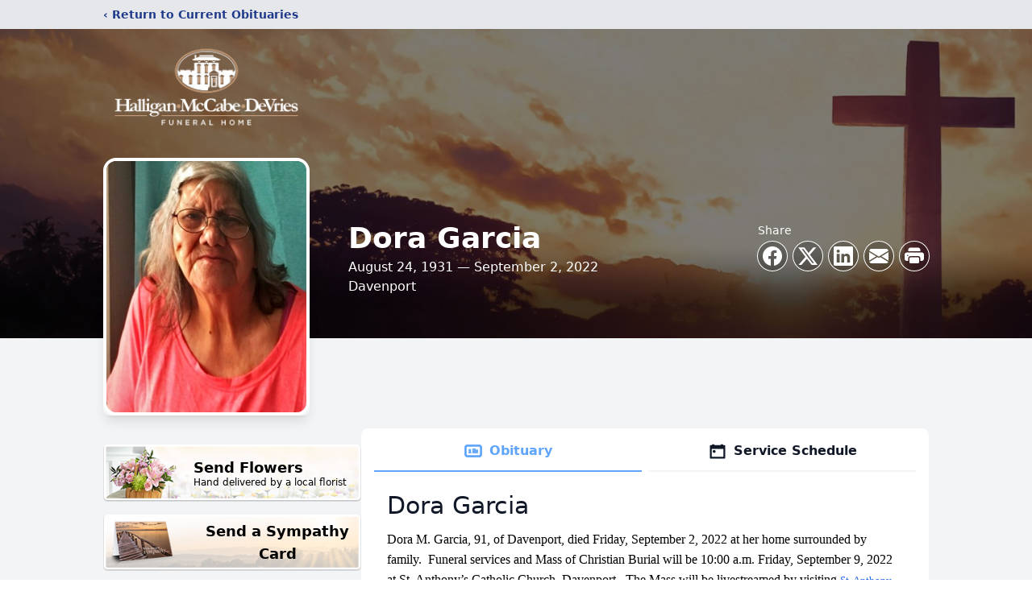

--- FILE ---
content_type: text/html; charset=utf-8
request_url: https://www.google.com/recaptcha/enterprise/anchor?ar=1&k=6LfEB7QfAAAAAL43uTw6YMnM5xGEDyPI2ZASNkkK&co=aHR0cHM6Ly93d3cuaG1kZnVuZXJhbGhvbWUuY29tOjQ0Mw..&hl=en&type=image&v=PoyoqOPhxBO7pBk68S4YbpHZ&theme=light&size=invisible&badge=bottomright&anchor-ms=20000&execute-ms=30000&cb=11eyn1uczis
body_size: 48795
content:
<!DOCTYPE HTML><html dir="ltr" lang="en"><head><meta http-equiv="Content-Type" content="text/html; charset=UTF-8">
<meta http-equiv="X-UA-Compatible" content="IE=edge">
<title>reCAPTCHA</title>
<style type="text/css">
/* cyrillic-ext */
@font-face {
  font-family: 'Roboto';
  font-style: normal;
  font-weight: 400;
  font-stretch: 100%;
  src: url(//fonts.gstatic.com/s/roboto/v48/KFO7CnqEu92Fr1ME7kSn66aGLdTylUAMa3GUBHMdazTgWw.woff2) format('woff2');
  unicode-range: U+0460-052F, U+1C80-1C8A, U+20B4, U+2DE0-2DFF, U+A640-A69F, U+FE2E-FE2F;
}
/* cyrillic */
@font-face {
  font-family: 'Roboto';
  font-style: normal;
  font-weight: 400;
  font-stretch: 100%;
  src: url(//fonts.gstatic.com/s/roboto/v48/KFO7CnqEu92Fr1ME7kSn66aGLdTylUAMa3iUBHMdazTgWw.woff2) format('woff2');
  unicode-range: U+0301, U+0400-045F, U+0490-0491, U+04B0-04B1, U+2116;
}
/* greek-ext */
@font-face {
  font-family: 'Roboto';
  font-style: normal;
  font-weight: 400;
  font-stretch: 100%;
  src: url(//fonts.gstatic.com/s/roboto/v48/KFO7CnqEu92Fr1ME7kSn66aGLdTylUAMa3CUBHMdazTgWw.woff2) format('woff2');
  unicode-range: U+1F00-1FFF;
}
/* greek */
@font-face {
  font-family: 'Roboto';
  font-style: normal;
  font-weight: 400;
  font-stretch: 100%;
  src: url(//fonts.gstatic.com/s/roboto/v48/KFO7CnqEu92Fr1ME7kSn66aGLdTylUAMa3-UBHMdazTgWw.woff2) format('woff2');
  unicode-range: U+0370-0377, U+037A-037F, U+0384-038A, U+038C, U+038E-03A1, U+03A3-03FF;
}
/* math */
@font-face {
  font-family: 'Roboto';
  font-style: normal;
  font-weight: 400;
  font-stretch: 100%;
  src: url(//fonts.gstatic.com/s/roboto/v48/KFO7CnqEu92Fr1ME7kSn66aGLdTylUAMawCUBHMdazTgWw.woff2) format('woff2');
  unicode-range: U+0302-0303, U+0305, U+0307-0308, U+0310, U+0312, U+0315, U+031A, U+0326-0327, U+032C, U+032F-0330, U+0332-0333, U+0338, U+033A, U+0346, U+034D, U+0391-03A1, U+03A3-03A9, U+03B1-03C9, U+03D1, U+03D5-03D6, U+03F0-03F1, U+03F4-03F5, U+2016-2017, U+2034-2038, U+203C, U+2040, U+2043, U+2047, U+2050, U+2057, U+205F, U+2070-2071, U+2074-208E, U+2090-209C, U+20D0-20DC, U+20E1, U+20E5-20EF, U+2100-2112, U+2114-2115, U+2117-2121, U+2123-214F, U+2190, U+2192, U+2194-21AE, U+21B0-21E5, U+21F1-21F2, U+21F4-2211, U+2213-2214, U+2216-22FF, U+2308-230B, U+2310, U+2319, U+231C-2321, U+2336-237A, U+237C, U+2395, U+239B-23B7, U+23D0, U+23DC-23E1, U+2474-2475, U+25AF, U+25B3, U+25B7, U+25BD, U+25C1, U+25CA, U+25CC, U+25FB, U+266D-266F, U+27C0-27FF, U+2900-2AFF, U+2B0E-2B11, U+2B30-2B4C, U+2BFE, U+3030, U+FF5B, U+FF5D, U+1D400-1D7FF, U+1EE00-1EEFF;
}
/* symbols */
@font-face {
  font-family: 'Roboto';
  font-style: normal;
  font-weight: 400;
  font-stretch: 100%;
  src: url(//fonts.gstatic.com/s/roboto/v48/KFO7CnqEu92Fr1ME7kSn66aGLdTylUAMaxKUBHMdazTgWw.woff2) format('woff2');
  unicode-range: U+0001-000C, U+000E-001F, U+007F-009F, U+20DD-20E0, U+20E2-20E4, U+2150-218F, U+2190, U+2192, U+2194-2199, U+21AF, U+21E6-21F0, U+21F3, U+2218-2219, U+2299, U+22C4-22C6, U+2300-243F, U+2440-244A, U+2460-24FF, U+25A0-27BF, U+2800-28FF, U+2921-2922, U+2981, U+29BF, U+29EB, U+2B00-2BFF, U+4DC0-4DFF, U+FFF9-FFFB, U+10140-1018E, U+10190-1019C, U+101A0, U+101D0-101FD, U+102E0-102FB, U+10E60-10E7E, U+1D2C0-1D2D3, U+1D2E0-1D37F, U+1F000-1F0FF, U+1F100-1F1AD, U+1F1E6-1F1FF, U+1F30D-1F30F, U+1F315, U+1F31C, U+1F31E, U+1F320-1F32C, U+1F336, U+1F378, U+1F37D, U+1F382, U+1F393-1F39F, U+1F3A7-1F3A8, U+1F3AC-1F3AF, U+1F3C2, U+1F3C4-1F3C6, U+1F3CA-1F3CE, U+1F3D4-1F3E0, U+1F3ED, U+1F3F1-1F3F3, U+1F3F5-1F3F7, U+1F408, U+1F415, U+1F41F, U+1F426, U+1F43F, U+1F441-1F442, U+1F444, U+1F446-1F449, U+1F44C-1F44E, U+1F453, U+1F46A, U+1F47D, U+1F4A3, U+1F4B0, U+1F4B3, U+1F4B9, U+1F4BB, U+1F4BF, U+1F4C8-1F4CB, U+1F4D6, U+1F4DA, U+1F4DF, U+1F4E3-1F4E6, U+1F4EA-1F4ED, U+1F4F7, U+1F4F9-1F4FB, U+1F4FD-1F4FE, U+1F503, U+1F507-1F50B, U+1F50D, U+1F512-1F513, U+1F53E-1F54A, U+1F54F-1F5FA, U+1F610, U+1F650-1F67F, U+1F687, U+1F68D, U+1F691, U+1F694, U+1F698, U+1F6AD, U+1F6B2, U+1F6B9-1F6BA, U+1F6BC, U+1F6C6-1F6CF, U+1F6D3-1F6D7, U+1F6E0-1F6EA, U+1F6F0-1F6F3, U+1F6F7-1F6FC, U+1F700-1F7FF, U+1F800-1F80B, U+1F810-1F847, U+1F850-1F859, U+1F860-1F887, U+1F890-1F8AD, U+1F8B0-1F8BB, U+1F8C0-1F8C1, U+1F900-1F90B, U+1F93B, U+1F946, U+1F984, U+1F996, U+1F9E9, U+1FA00-1FA6F, U+1FA70-1FA7C, U+1FA80-1FA89, U+1FA8F-1FAC6, U+1FACE-1FADC, U+1FADF-1FAE9, U+1FAF0-1FAF8, U+1FB00-1FBFF;
}
/* vietnamese */
@font-face {
  font-family: 'Roboto';
  font-style: normal;
  font-weight: 400;
  font-stretch: 100%;
  src: url(//fonts.gstatic.com/s/roboto/v48/KFO7CnqEu92Fr1ME7kSn66aGLdTylUAMa3OUBHMdazTgWw.woff2) format('woff2');
  unicode-range: U+0102-0103, U+0110-0111, U+0128-0129, U+0168-0169, U+01A0-01A1, U+01AF-01B0, U+0300-0301, U+0303-0304, U+0308-0309, U+0323, U+0329, U+1EA0-1EF9, U+20AB;
}
/* latin-ext */
@font-face {
  font-family: 'Roboto';
  font-style: normal;
  font-weight: 400;
  font-stretch: 100%;
  src: url(//fonts.gstatic.com/s/roboto/v48/KFO7CnqEu92Fr1ME7kSn66aGLdTylUAMa3KUBHMdazTgWw.woff2) format('woff2');
  unicode-range: U+0100-02BA, U+02BD-02C5, U+02C7-02CC, U+02CE-02D7, U+02DD-02FF, U+0304, U+0308, U+0329, U+1D00-1DBF, U+1E00-1E9F, U+1EF2-1EFF, U+2020, U+20A0-20AB, U+20AD-20C0, U+2113, U+2C60-2C7F, U+A720-A7FF;
}
/* latin */
@font-face {
  font-family: 'Roboto';
  font-style: normal;
  font-weight: 400;
  font-stretch: 100%;
  src: url(//fonts.gstatic.com/s/roboto/v48/KFO7CnqEu92Fr1ME7kSn66aGLdTylUAMa3yUBHMdazQ.woff2) format('woff2');
  unicode-range: U+0000-00FF, U+0131, U+0152-0153, U+02BB-02BC, U+02C6, U+02DA, U+02DC, U+0304, U+0308, U+0329, U+2000-206F, U+20AC, U+2122, U+2191, U+2193, U+2212, U+2215, U+FEFF, U+FFFD;
}
/* cyrillic-ext */
@font-face {
  font-family: 'Roboto';
  font-style: normal;
  font-weight: 500;
  font-stretch: 100%;
  src: url(//fonts.gstatic.com/s/roboto/v48/KFO7CnqEu92Fr1ME7kSn66aGLdTylUAMa3GUBHMdazTgWw.woff2) format('woff2');
  unicode-range: U+0460-052F, U+1C80-1C8A, U+20B4, U+2DE0-2DFF, U+A640-A69F, U+FE2E-FE2F;
}
/* cyrillic */
@font-face {
  font-family: 'Roboto';
  font-style: normal;
  font-weight: 500;
  font-stretch: 100%;
  src: url(//fonts.gstatic.com/s/roboto/v48/KFO7CnqEu92Fr1ME7kSn66aGLdTylUAMa3iUBHMdazTgWw.woff2) format('woff2');
  unicode-range: U+0301, U+0400-045F, U+0490-0491, U+04B0-04B1, U+2116;
}
/* greek-ext */
@font-face {
  font-family: 'Roboto';
  font-style: normal;
  font-weight: 500;
  font-stretch: 100%;
  src: url(//fonts.gstatic.com/s/roboto/v48/KFO7CnqEu92Fr1ME7kSn66aGLdTylUAMa3CUBHMdazTgWw.woff2) format('woff2');
  unicode-range: U+1F00-1FFF;
}
/* greek */
@font-face {
  font-family: 'Roboto';
  font-style: normal;
  font-weight: 500;
  font-stretch: 100%;
  src: url(//fonts.gstatic.com/s/roboto/v48/KFO7CnqEu92Fr1ME7kSn66aGLdTylUAMa3-UBHMdazTgWw.woff2) format('woff2');
  unicode-range: U+0370-0377, U+037A-037F, U+0384-038A, U+038C, U+038E-03A1, U+03A3-03FF;
}
/* math */
@font-face {
  font-family: 'Roboto';
  font-style: normal;
  font-weight: 500;
  font-stretch: 100%;
  src: url(//fonts.gstatic.com/s/roboto/v48/KFO7CnqEu92Fr1ME7kSn66aGLdTylUAMawCUBHMdazTgWw.woff2) format('woff2');
  unicode-range: U+0302-0303, U+0305, U+0307-0308, U+0310, U+0312, U+0315, U+031A, U+0326-0327, U+032C, U+032F-0330, U+0332-0333, U+0338, U+033A, U+0346, U+034D, U+0391-03A1, U+03A3-03A9, U+03B1-03C9, U+03D1, U+03D5-03D6, U+03F0-03F1, U+03F4-03F5, U+2016-2017, U+2034-2038, U+203C, U+2040, U+2043, U+2047, U+2050, U+2057, U+205F, U+2070-2071, U+2074-208E, U+2090-209C, U+20D0-20DC, U+20E1, U+20E5-20EF, U+2100-2112, U+2114-2115, U+2117-2121, U+2123-214F, U+2190, U+2192, U+2194-21AE, U+21B0-21E5, U+21F1-21F2, U+21F4-2211, U+2213-2214, U+2216-22FF, U+2308-230B, U+2310, U+2319, U+231C-2321, U+2336-237A, U+237C, U+2395, U+239B-23B7, U+23D0, U+23DC-23E1, U+2474-2475, U+25AF, U+25B3, U+25B7, U+25BD, U+25C1, U+25CA, U+25CC, U+25FB, U+266D-266F, U+27C0-27FF, U+2900-2AFF, U+2B0E-2B11, U+2B30-2B4C, U+2BFE, U+3030, U+FF5B, U+FF5D, U+1D400-1D7FF, U+1EE00-1EEFF;
}
/* symbols */
@font-face {
  font-family: 'Roboto';
  font-style: normal;
  font-weight: 500;
  font-stretch: 100%;
  src: url(//fonts.gstatic.com/s/roboto/v48/KFO7CnqEu92Fr1ME7kSn66aGLdTylUAMaxKUBHMdazTgWw.woff2) format('woff2');
  unicode-range: U+0001-000C, U+000E-001F, U+007F-009F, U+20DD-20E0, U+20E2-20E4, U+2150-218F, U+2190, U+2192, U+2194-2199, U+21AF, U+21E6-21F0, U+21F3, U+2218-2219, U+2299, U+22C4-22C6, U+2300-243F, U+2440-244A, U+2460-24FF, U+25A0-27BF, U+2800-28FF, U+2921-2922, U+2981, U+29BF, U+29EB, U+2B00-2BFF, U+4DC0-4DFF, U+FFF9-FFFB, U+10140-1018E, U+10190-1019C, U+101A0, U+101D0-101FD, U+102E0-102FB, U+10E60-10E7E, U+1D2C0-1D2D3, U+1D2E0-1D37F, U+1F000-1F0FF, U+1F100-1F1AD, U+1F1E6-1F1FF, U+1F30D-1F30F, U+1F315, U+1F31C, U+1F31E, U+1F320-1F32C, U+1F336, U+1F378, U+1F37D, U+1F382, U+1F393-1F39F, U+1F3A7-1F3A8, U+1F3AC-1F3AF, U+1F3C2, U+1F3C4-1F3C6, U+1F3CA-1F3CE, U+1F3D4-1F3E0, U+1F3ED, U+1F3F1-1F3F3, U+1F3F5-1F3F7, U+1F408, U+1F415, U+1F41F, U+1F426, U+1F43F, U+1F441-1F442, U+1F444, U+1F446-1F449, U+1F44C-1F44E, U+1F453, U+1F46A, U+1F47D, U+1F4A3, U+1F4B0, U+1F4B3, U+1F4B9, U+1F4BB, U+1F4BF, U+1F4C8-1F4CB, U+1F4D6, U+1F4DA, U+1F4DF, U+1F4E3-1F4E6, U+1F4EA-1F4ED, U+1F4F7, U+1F4F9-1F4FB, U+1F4FD-1F4FE, U+1F503, U+1F507-1F50B, U+1F50D, U+1F512-1F513, U+1F53E-1F54A, U+1F54F-1F5FA, U+1F610, U+1F650-1F67F, U+1F687, U+1F68D, U+1F691, U+1F694, U+1F698, U+1F6AD, U+1F6B2, U+1F6B9-1F6BA, U+1F6BC, U+1F6C6-1F6CF, U+1F6D3-1F6D7, U+1F6E0-1F6EA, U+1F6F0-1F6F3, U+1F6F7-1F6FC, U+1F700-1F7FF, U+1F800-1F80B, U+1F810-1F847, U+1F850-1F859, U+1F860-1F887, U+1F890-1F8AD, U+1F8B0-1F8BB, U+1F8C0-1F8C1, U+1F900-1F90B, U+1F93B, U+1F946, U+1F984, U+1F996, U+1F9E9, U+1FA00-1FA6F, U+1FA70-1FA7C, U+1FA80-1FA89, U+1FA8F-1FAC6, U+1FACE-1FADC, U+1FADF-1FAE9, U+1FAF0-1FAF8, U+1FB00-1FBFF;
}
/* vietnamese */
@font-face {
  font-family: 'Roboto';
  font-style: normal;
  font-weight: 500;
  font-stretch: 100%;
  src: url(//fonts.gstatic.com/s/roboto/v48/KFO7CnqEu92Fr1ME7kSn66aGLdTylUAMa3OUBHMdazTgWw.woff2) format('woff2');
  unicode-range: U+0102-0103, U+0110-0111, U+0128-0129, U+0168-0169, U+01A0-01A1, U+01AF-01B0, U+0300-0301, U+0303-0304, U+0308-0309, U+0323, U+0329, U+1EA0-1EF9, U+20AB;
}
/* latin-ext */
@font-face {
  font-family: 'Roboto';
  font-style: normal;
  font-weight: 500;
  font-stretch: 100%;
  src: url(//fonts.gstatic.com/s/roboto/v48/KFO7CnqEu92Fr1ME7kSn66aGLdTylUAMa3KUBHMdazTgWw.woff2) format('woff2');
  unicode-range: U+0100-02BA, U+02BD-02C5, U+02C7-02CC, U+02CE-02D7, U+02DD-02FF, U+0304, U+0308, U+0329, U+1D00-1DBF, U+1E00-1E9F, U+1EF2-1EFF, U+2020, U+20A0-20AB, U+20AD-20C0, U+2113, U+2C60-2C7F, U+A720-A7FF;
}
/* latin */
@font-face {
  font-family: 'Roboto';
  font-style: normal;
  font-weight: 500;
  font-stretch: 100%;
  src: url(//fonts.gstatic.com/s/roboto/v48/KFO7CnqEu92Fr1ME7kSn66aGLdTylUAMa3yUBHMdazQ.woff2) format('woff2');
  unicode-range: U+0000-00FF, U+0131, U+0152-0153, U+02BB-02BC, U+02C6, U+02DA, U+02DC, U+0304, U+0308, U+0329, U+2000-206F, U+20AC, U+2122, U+2191, U+2193, U+2212, U+2215, U+FEFF, U+FFFD;
}
/* cyrillic-ext */
@font-face {
  font-family: 'Roboto';
  font-style: normal;
  font-weight: 900;
  font-stretch: 100%;
  src: url(//fonts.gstatic.com/s/roboto/v48/KFO7CnqEu92Fr1ME7kSn66aGLdTylUAMa3GUBHMdazTgWw.woff2) format('woff2');
  unicode-range: U+0460-052F, U+1C80-1C8A, U+20B4, U+2DE0-2DFF, U+A640-A69F, U+FE2E-FE2F;
}
/* cyrillic */
@font-face {
  font-family: 'Roboto';
  font-style: normal;
  font-weight: 900;
  font-stretch: 100%;
  src: url(//fonts.gstatic.com/s/roboto/v48/KFO7CnqEu92Fr1ME7kSn66aGLdTylUAMa3iUBHMdazTgWw.woff2) format('woff2');
  unicode-range: U+0301, U+0400-045F, U+0490-0491, U+04B0-04B1, U+2116;
}
/* greek-ext */
@font-face {
  font-family: 'Roboto';
  font-style: normal;
  font-weight: 900;
  font-stretch: 100%;
  src: url(//fonts.gstatic.com/s/roboto/v48/KFO7CnqEu92Fr1ME7kSn66aGLdTylUAMa3CUBHMdazTgWw.woff2) format('woff2');
  unicode-range: U+1F00-1FFF;
}
/* greek */
@font-face {
  font-family: 'Roboto';
  font-style: normal;
  font-weight: 900;
  font-stretch: 100%;
  src: url(//fonts.gstatic.com/s/roboto/v48/KFO7CnqEu92Fr1ME7kSn66aGLdTylUAMa3-UBHMdazTgWw.woff2) format('woff2');
  unicode-range: U+0370-0377, U+037A-037F, U+0384-038A, U+038C, U+038E-03A1, U+03A3-03FF;
}
/* math */
@font-face {
  font-family: 'Roboto';
  font-style: normal;
  font-weight: 900;
  font-stretch: 100%;
  src: url(//fonts.gstatic.com/s/roboto/v48/KFO7CnqEu92Fr1ME7kSn66aGLdTylUAMawCUBHMdazTgWw.woff2) format('woff2');
  unicode-range: U+0302-0303, U+0305, U+0307-0308, U+0310, U+0312, U+0315, U+031A, U+0326-0327, U+032C, U+032F-0330, U+0332-0333, U+0338, U+033A, U+0346, U+034D, U+0391-03A1, U+03A3-03A9, U+03B1-03C9, U+03D1, U+03D5-03D6, U+03F0-03F1, U+03F4-03F5, U+2016-2017, U+2034-2038, U+203C, U+2040, U+2043, U+2047, U+2050, U+2057, U+205F, U+2070-2071, U+2074-208E, U+2090-209C, U+20D0-20DC, U+20E1, U+20E5-20EF, U+2100-2112, U+2114-2115, U+2117-2121, U+2123-214F, U+2190, U+2192, U+2194-21AE, U+21B0-21E5, U+21F1-21F2, U+21F4-2211, U+2213-2214, U+2216-22FF, U+2308-230B, U+2310, U+2319, U+231C-2321, U+2336-237A, U+237C, U+2395, U+239B-23B7, U+23D0, U+23DC-23E1, U+2474-2475, U+25AF, U+25B3, U+25B7, U+25BD, U+25C1, U+25CA, U+25CC, U+25FB, U+266D-266F, U+27C0-27FF, U+2900-2AFF, U+2B0E-2B11, U+2B30-2B4C, U+2BFE, U+3030, U+FF5B, U+FF5D, U+1D400-1D7FF, U+1EE00-1EEFF;
}
/* symbols */
@font-face {
  font-family: 'Roboto';
  font-style: normal;
  font-weight: 900;
  font-stretch: 100%;
  src: url(//fonts.gstatic.com/s/roboto/v48/KFO7CnqEu92Fr1ME7kSn66aGLdTylUAMaxKUBHMdazTgWw.woff2) format('woff2');
  unicode-range: U+0001-000C, U+000E-001F, U+007F-009F, U+20DD-20E0, U+20E2-20E4, U+2150-218F, U+2190, U+2192, U+2194-2199, U+21AF, U+21E6-21F0, U+21F3, U+2218-2219, U+2299, U+22C4-22C6, U+2300-243F, U+2440-244A, U+2460-24FF, U+25A0-27BF, U+2800-28FF, U+2921-2922, U+2981, U+29BF, U+29EB, U+2B00-2BFF, U+4DC0-4DFF, U+FFF9-FFFB, U+10140-1018E, U+10190-1019C, U+101A0, U+101D0-101FD, U+102E0-102FB, U+10E60-10E7E, U+1D2C0-1D2D3, U+1D2E0-1D37F, U+1F000-1F0FF, U+1F100-1F1AD, U+1F1E6-1F1FF, U+1F30D-1F30F, U+1F315, U+1F31C, U+1F31E, U+1F320-1F32C, U+1F336, U+1F378, U+1F37D, U+1F382, U+1F393-1F39F, U+1F3A7-1F3A8, U+1F3AC-1F3AF, U+1F3C2, U+1F3C4-1F3C6, U+1F3CA-1F3CE, U+1F3D4-1F3E0, U+1F3ED, U+1F3F1-1F3F3, U+1F3F5-1F3F7, U+1F408, U+1F415, U+1F41F, U+1F426, U+1F43F, U+1F441-1F442, U+1F444, U+1F446-1F449, U+1F44C-1F44E, U+1F453, U+1F46A, U+1F47D, U+1F4A3, U+1F4B0, U+1F4B3, U+1F4B9, U+1F4BB, U+1F4BF, U+1F4C8-1F4CB, U+1F4D6, U+1F4DA, U+1F4DF, U+1F4E3-1F4E6, U+1F4EA-1F4ED, U+1F4F7, U+1F4F9-1F4FB, U+1F4FD-1F4FE, U+1F503, U+1F507-1F50B, U+1F50D, U+1F512-1F513, U+1F53E-1F54A, U+1F54F-1F5FA, U+1F610, U+1F650-1F67F, U+1F687, U+1F68D, U+1F691, U+1F694, U+1F698, U+1F6AD, U+1F6B2, U+1F6B9-1F6BA, U+1F6BC, U+1F6C6-1F6CF, U+1F6D3-1F6D7, U+1F6E0-1F6EA, U+1F6F0-1F6F3, U+1F6F7-1F6FC, U+1F700-1F7FF, U+1F800-1F80B, U+1F810-1F847, U+1F850-1F859, U+1F860-1F887, U+1F890-1F8AD, U+1F8B0-1F8BB, U+1F8C0-1F8C1, U+1F900-1F90B, U+1F93B, U+1F946, U+1F984, U+1F996, U+1F9E9, U+1FA00-1FA6F, U+1FA70-1FA7C, U+1FA80-1FA89, U+1FA8F-1FAC6, U+1FACE-1FADC, U+1FADF-1FAE9, U+1FAF0-1FAF8, U+1FB00-1FBFF;
}
/* vietnamese */
@font-face {
  font-family: 'Roboto';
  font-style: normal;
  font-weight: 900;
  font-stretch: 100%;
  src: url(//fonts.gstatic.com/s/roboto/v48/KFO7CnqEu92Fr1ME7kSn66aGLdTylUAMa3OUBHMdazTgWw.woff2) format('woff2');
  unicode-range: U+0102-0103, U+0110-0111, U+0128-0129, U+0168-0169, U+01A0-01A1, U+01AF-01B0, U+0300-0301, U+0303-0304, U+0308-0309, U+0323, U+0329, U+1EA0-1EF9, U+20AB;
}
/* latin-ext */
@font-face {
  font-family: 'Roboto';
  font-style: normal;
  font-weight: 900;
  font-stretch: 100%;
  src: url(//fonts.gstatic.com/s/roboto/v48/KFO7CnqEu92Fr1ME7kSn66aGLdTylUAMa3KUBHMdazTgWw.woff2) format('woff2');
  unicode-range: U+0100-02BA, U+02BD-02C5, U+02C7-02CC, U+02CE-02D7, U+02DD-02FF, U+0304, U+0308, U+0329, U+1D00-1DBF, U+1E00-1E9F, U+1EF2-1EFF, U+2020, U+20A0-20AB, U+20AD-20C0, U+2113, U+2C60-2C7F, U+A720-A7FF;
}
/* latin */
@font-face {
  font-family: 'Roboto';
  font-style: normal;
  font-weight: 900;
  font-stretch: 100%;
  src: url(//fonts.gstatic.com/s/roboto/v48/KFO7CnqEu92Fr1ME7kSn66aGLdTylUAMa3yUBHMdazQ.woff2) format('woff2');
  unicode-range: U+0000-00FF, U+0131, U+0152-0153, U+02BB-02BC, U+02C6, U+02DA, U+02DC, U+0304, U+0308, U+0329, U+2000-206F, U+20AC, U+2122, U+2191, U+2193, U+2212, U+2215, U+FEFF, U+FFFD;
}

</style>
<link rel="stylesheet" type="text/css" href="https://www.gstatic.com/recaptcha/releases/PoyoqOPhxBO7pBk68S4YbpHZ/styles__ltr.css">
<script nonce="CvTqXhlZRMQBAoilermO2g" type="text/javascript">window['__recaptcha_api'] = 'https://www.google.com/recaptcha/enterprise/';</script>
<script type="text/javascript" src="https://www.gstatic.com/recaptcha/releases/PoyoqOPhxBO7pBk68S4YbpHZ/recaptcha__en.js" nonce="CvTqXhlZRMQBAoilermO2g">
      
    </script></head>
<body><div id="rc-anchor-alert" class="rc-anchor-alert"></div>
<input type="hidden" id="recaptcha-token" value="[base64]">
<script type="text/javascript" nonce="CvTqXhlZRMQBAoilermO2g">
      recaptcha.anchor.Main.init("[\x22ainput\x22,[\x22bgdata\x22,\x22\x22,\[base64]/[base64]/UltIKytdPWE6KGE8MjA0OD9SW0grK109YT4+NnwxOTI6KChhJjY0NTEyKT09NTUyOTYmJnErMTxoLmxlbmd0aCYmKGguY2hhckNvZGVBdChxKzEpJjY0NTEyKT09NTYzMjA/[base64]/MjU1OlI/[base64]/[base64]/[base64]/[base64]/[base64]/[base64]/[base64]/[base64]/[base64]/[base64]\x22,\[base64]\\u003d\x22,\x22w71OwpvDnsOdwrgpGmLDnB4awrMoL8O2TF1vXcKXwp9KTcO5woXDosOAAWTCosKvw4nCggbDhcKSw73Dh8K4wrMOwqpycFZUw6LCngtbfMK2w7PCicK/dsO2w4rDgMKOwrNWQGh1DsKrGMKIwp0TK8OiIMOHA8Ocw5HDun/CvGzDqcKrwo7ChsKOwoBsfMO4woPDqUcMCTfCmygfw7spwoUfwrzCkl7ClMOJw53DsnVFwrrCqcOVCT/Cm8O0w7hEwrrClDVow5tUwpIfw7piw4HDnsO4bcOSwrw6wqZZBcK6C8OYSCXCjULDnsO+ecKcbsK/wrdpw61hJMOfw6cpwrRCw4w7JcKkw6/CtsOwWUsNw44QwrzDjsOuLcOLw7HCsMKewodIwprDisKmw6LDnMOICAY+wpFvw6g6LA5Mw69COsOdBMOxwppywqtEwq3CvsKwwos8JMKcwq/CrsKbBlTDrcK9diFQw5B8Gl/CncOBC8OhwqLDgMKew7rDphkow5vCs8KvwrgLw6jCgQLCm8OIwrfCusKDwqc2ISXCsF5yasOue8KaaMKCG8OeXsO7w6Z6EAXDtMKGbMOWVwF3A8Kbw7YLw63CrcKwwqcww5/Ds8O7w7/DnGdsQwJKVDx7ES7Dl8Oxw5rCrcO8YTxEACTCnsKGKlFDw75ZSWJYw7QUQy9YCcK9w7/CojMzaMOmUsOhY8K2w7Rbw7PDrR5qw5vDpsOIYcKWFcKYGcO/[base64]/[base64]/[base64]/[base64]/[base64]/ChcO8ZXNBwosHw5c1dsOrSX1sw43CklXCvMKoGn/CkHDCuB5lwpvDpGLCssOXwoTCiBNHZ8KbWcKFw6BBcsKew4Uaa8KXwonCkhNfRQcFKmTDmTZdwqowaXgQXCQWw7gDwo7DgxpEDMOGRzjDgQ/Cg3fDkcKgV8Ojw6pnUxYUwpo+f2sXY8OQf28jwrrDuw5IwpZVZcKiHQkoNsOjw7XDqMOAwrrDvcO/[base64]/ChWLDjktew5QSI8OMRHchwo/DgwNZMmjCh3ULw7nDukXDgsKRw6DCjXshw6DCiTs/wqjCisOFwoTDpcKINXTCnsKyPmYEwoAZwrxHwqPDg0HCsiTCmWRKXMKGwowMb8OTwo0vUEDDq8OMNh0iJMKawo7CtSjCnBI7JVpew4zCtMO2YcOlw4NowoVuwpYawqY4fcK7w6LDm8OtNz3DgsOGwpjClsOJLF/[base64]/DlB7ChMOkO8O6w43DmcKZI0LDr1LDuQRawrzCo8OUGsOQIGk6bTjDosKCZcOxdsKSDSrDssKfBsK4GBPDlQXCtMO6EsKIw7VswrfCl8KOw7LDvE1JYFnDjDQ8wp3DrsO9ZMK5woDCsA/[base64]/DggpwwqzCtsOJwrk0Xz5WbcO8aA/Cl2Q6wrggwrDCsy/CnSHDh8Klw4gXwoLDu2jCgMKIw5/CnCvDhsKWbsKpw4wLUXrCgsKqSCVxwpZPw7TCqMKmw4vDkMOvSMKcwp1uYT3Dj8OIVsK4P8Ond8OywpLCggHCk8KXw4PDsll4FEkGw5tkWQnDiMKFFWx3OXJFw4x7w5LClcOgBmvChMOSODvDv8Kcw6/CrUbDrsKYacKffMKUwrFLwqwFw4zDtSjCkiXDs8Kqw4BlWndSPsKFwonDjVzDkMKqOzLDuGMNwpjCosOlwosewr3Co8OHworDpSnDvHsRemfDnzsgEMK3XMKZw5NHSsKobsOjAAQPw6rCt8OiTi/Cj8OWwpB5TjXDn8OFw59fwq0vK8OZIcKvECjCkXc/AMKJw6TClxh4DMK2L8OYw6FoHcOXwrRVKHxLw6gDDnjDqsKHwoVOODjCg0pQIjnDry8JIsOFwo/CoSAQw6nDusKvw7YgCcKIw6LDg8OIM8OSwqTDlQHDnE0ocMOPw6h8w7wMacKfwr8wQMOQw5/ChGxyNjLDqwA/Sm5Ow4jCilPCpsKLw6zDlXR3PcKhby7CtE3CkCbDkxvCpDHDtMKmwrLDsFNmwoA/M8ODwpHChlPCgcOMXMO8w6LCvQIDbAjDq8OrwqrCmW0nMXbDlcKRd8KWw59fwqjDjsKRVXDCmUDDo0DCrsKuwoXCoFdyUcORKcKwOsKEwoJ6woPChTbDgcOYw444J8OzZsKlQ8KpQ8Kaw4J8w7howp1YS8OFwqfDusOawot+wrPCpsOgw6t7w44Ewpt/wpHDnE1xwp0Xw47DlsK5wqPClgjCiW7CpzbDvRHCrMOGwp/[base64]/AUfCq8O9w55BUXVqwpUiRERYJAphw4Frw5URwqpawrrCvCXDhUHCrE3CkzzDq39fETc+T3jCp0lzEsOwwqHDnWLCg8KWTcO1JcKCw4HDqsKeaMKzw6FmwpTDsyPCoMK+VyANLREUwqcqLCg8w7hfwpdJDMOcE8Orw6sUE1bCggDDqALDpMO/w7QJcT99wqTDk8K3DMOiH8KJwoXCscKhanALdRbChyHCqsKSQMOGSMKeBFbCj8KrYcOdbcKvGsOLw6PDsSXDgRorSsOHw63CohrDsWU+woXDu8Orw47DqMK/bHjChMKLwqwOw5PCsMKVw7jCqkPDjMK7wpzDoFjCjcKXw6PCuVTDpMKucTXChMOJwpfDskvDtDPDmT4Kw7h9G8OwccOqwqrCgwHCsMOnw69zRMK5wrzCrsOMTGZowrnDlG/[base64]/[base64]/wpdgw6zDtsOtA8KLw69ww5Q9HUpPwpFZP0LCuzbCuDnDu0/DqznDhlFlw77CvwPDncO3w6nCkQDChsOSdwFbwodUw40Owp7DosOFWTZxwqdqw55YLcOPQ8OvZsO5AzBqVsK/MDbDksOccMKrcy9cwp/DncOow7jDhsK6AEMJw4EeFAPDrV7Ds8O5UMK8w7XDmyXDvcOCw6Viw7cqwqNGwrJbw5XCixZXw60NTxhAwoLDtcKKw6fCv8KHwrzCh8KBw5I/amIuZcKWw7QLSGxoEBh4NEDDtMKuwpQDKMKRw4IvS8K5WlbCuULDssKNwpHDuF4hw4/Cgg16NMKZw4jCjXE4GMOnVG3DscOXw5HDscKhOcOxVcOdwr/[base64]/DgsORJsO/w6/Dg8OFXjtYw5bDtsOFVmzDkl1VwqrDogg8w7MWJ2fCqQE/w5M4LivDgk/DuGPCpXB9HGBPK8OZwoIBJ8KDIHHDlMOxwrPCssOzG8KrOsKBwqHDhHnDi8OoVDddw4/DggjDoMK5KsOuG8OTw7/DgsK9MMKKw4/CkMOjaMKUw6/CvcOPw5PDo8OmUzN+w5fDhQTCpsKfw4FcS8Kjw7ZUYsOaAsOeAg7CtMOuWsOcYcOywowyWcKTw53DuWh9wp45Ay4zLMOQSCrCgA0IXcOtSMOow47DjQXChU3DlTtDwoDCkndvwpfCvD4pZzvDpcKKw74/w41wMmPConUDwrfDrXx7NE7DmsKWw5rDqWtJWsKFw4BHw6LCm8Kdwq3Dh8OSOsO1wokbPcOUbsKGasOzC3cuwo3CqsKKMMKZVzlBKsOeJSvDhcOPw7YnfhfDlFDCtxjCtMO8w4vDmV/CpWjCg8O+wqUvw5R5wrgzwpTCtsKtwqXCmSFawrR/anHCg8KFwoRqfVgKeXlFd2/DpsKoXSkSJyRObsOxM8OJAcKbZhLCsMONDAjDlMKtdcKCwoTDnBdwExMEwqAracOewq/DjB1fAsKoVB/DgMOswo1Xw64nAMKdCFbDnznChmQOw448w4jDj8KUw4/Dn1JFOUZWXcOTFsODL8Oxw7jDuRxIwq3CoMOWdi81UcKjW8Okw4nCosOzOj3CsMKBw7s/[base64]/[base64]/wpl5PlZSLGQRTcKcw6rDvcKzXXDCjUbCrcOXw4BvwqfCqMOwdyXCgyNXfcOGC8O+Kg3DgTUrEcONIi3Cs0zDoG4swqpfU1HDggZgw48XSn3Dt3fDrcKDTA/CoW/[base64]/[base64]/DpMKmwplvBMOHw4zDmcKgSFHCkznDr8OqIsK5w4olwrvCtsKZwq/DpcKfZ8O1w63CukgJcsKMwonCjcOLb3TDknl6FcKbIzE3wpHDksKTRkzDuiksf8OJwotLTkZhewDDmMKaw65cSsO6CVvCmC7Cv8KxwphbwpAMwqzDunLDhUExw6jCsMKOw7kVV8KqDsObJRTDtcKoBHQ/woFkGmIjdEbCtMKBwogsN1pGLcO3w7fCngvCicKww6d/wop1wrLDocORXXkQBMO0PhbDuG3DqsOQw7MEO3HCqMKbVm7DosKkw78Sw69TwqRUHHvDq8ODL8KISsK8cUNSwrfDq3NULwnDgFFhMMKAEhVrwpTCr8KxGkrCk8KeOMKNw4TCtsOcLMOMwpMnw4/Dl8OkNsOQw7bCtsKQTsKRCVrDlBXDiRp6c8KRw7zDhcOYw41Sw7owccKVw7BJJDTDli5jKcOpLcK0ezM+w49HVMKxXMKQwqzCvcKGwoIzSgbCtcOtwoTCgBnDrB3DmsOzPsKUwonDpkfDq0jDgWrCqHAdwpMxaMOgw5rChsO7w4UmwqnDvcOiYyZjw7p/[base64]/[base64]/[base64]/Dm1vCrMKYw555w4gMXsK4woXDlMO/L8Kvd8O7woLCjG8cw6wUSDlkwrwwwpwkw6sqRAYswrHCuAgCecKGwql+w6bDjSPCiBVPW3PDm0bCl8OWwr93wrbClAvDl8ObwqjCl8O1ZBRWwojCi8OSTMKDw6XDigrCo1HCscKOw5nDkMK/[base64]/DMKCw7siQsOAUwbCsG5cXXYBwofDvmQFw7nDtMO6QMOWe8O3w7LCo8OwOSzCiMORIHNqw73CusOUbsKmAX3Ck8KaGyDDvMODwqRjwpF1wqfDsMOQRT1Nd8OgWn/[base64]/[base64]/MsKVwo7CscK/KsOIwpvCsCLDpjTChj3ClmJGecKuw78Bw4cIw6JYw7McwoXCkXjDhHFxOSZQQi/DqcOXf8KRV3PCjMKFw45AGxsTNMO1wrYnL3lsw6AMa8O0w59dG1DCiDbCvcOCw7RIVMOYKcOLwqDDt8KgwpkTSsKZCsK2PMKTw4c6AcOkJQ19DcKqA0/[base64]/w5ooacO1b8OsGwDDi8Okw7FmN8KZeRdXScOeLTfDlCUWwropOcOoBsOxwpIJQRE/csKsKjbDjgFWVQLCl3vCi2UxQMOhwqbCu8KpVwAvwqtiwr9uw4FLQBw1wqw1wqbCkgnDrMKLP2EYH8KVOhJ4w4p5IHQtF3s9TSNYDMO9S8OgUsO4PBfCpibDpk5VwokhCTUiwq/[base64]/CmA4FwovDicO6WCnChMOeR8KAwq4vw6/[base64]/CkcO5AsO3w45DOMObGcKDQgtqwoHCisKYHcKID8KsesO2UsKWRsKYG0orIsKawoEhw6bCm8Ocw4J0I03CrMKIwpjCiDEMSzFtwqXCjUYYw77DrGTDjMKHwo8kVQnCk8KDIR7DhsOZAU/CkVXDhV12a8O1w47Dv8O2wqZdMMO5ZsKYwpM3w5TCvXx8ScOiDMOTTAFswqTDgy4XwoALGcODAcK0ExLDhGotTsOow7DCsmnClcOPXMKJVyouXlkKw6lzEijDkD8rw7TDgU7Ct3dwTwjDhQ/[base64]/[base64]/CrMKCwqBVG2IoJsOXw6PDgQ7DicOSwrgGWSXCnmJ0w4hPwrZuAMOoDDvDr0fDkMOJwro/w6Z5NAjCp8KuWjPDpsK5w4bDj8KTXQs+BcKKwpHClXkWdxUMwos8H2vDq3HCmCxgUMOlw55Zw5vCvlXDhV/CvB3DvRDCnG3Dj8KzT8KeQwwBw6grMixPw6AAw4w2UsKgHg53bXV/Lm8LwpbCsVTDkSLCvcOmw709wo97w6nDosKlw4p8DsOgwr7DusOsJirCmGTDg8KawqYUwoRWw4UJJE/Ch1cIw4A+cD3CssObEMOWW2HCuE4oIsOywrc+djFGRcKAw4PCnSdswoDClcOfw73DusOhJTNGT8KawoLClsO/[base64]/wpsyTnrCjHbCumDCkw7CuMOZZFTCqUNSRsKuAjPDhMO0wpARRjlCe3tzJsOIw7DCn8OXHFbDqxQ/[base64]/[base64]/Ct1nCgMOTw6/CjMOSPcKBw7Yyw7bCu8K5cBEWXRpKV8KwwqDCnXfDrmvCsx0Qwos+wqTCqsOsD8KJKADDvHM7a8OkwrDCtEJtX1IiwpDDiBV4w5h9XGPDuj/[base64]/w7/DlcOyw6luw6TCosKUwpfDnMKSRELCpCtVw53CqSXCnG3DhsOJw6M6D8KMEMK/JFHCl1I5wpLCnsOiwoNswrrDtsKpwoHCtG1KM8OAwpDCvsKaw7BjdcOIXEPCiMOPCwTDqsKQNcKWSltYeH5Dw5oyBTlBUMOlPcK6w4LCsMOWw6stVcK9d8KSKzt5LMKEw7jDp3vDsgbCklbCrmhdJcK0esO3w7R9w7sfwp9TOQ/[base64]/w5xodiYUOsKBfz7Dt8K7K3bDsMOZFMODewPDjcKgwqYnMcODw4JQwqjDlmtPw6bCsVjDomHCkcObw5/ClhA7KMOMw7pXRRfCtcOtEnYKwpcbCsOBTjVhTMOmwppXZcO0w6PDugzDssKmwpJ0wr5LI8Ovw6YaXkshZT9Xw6gsXRDCinYow7nDsMKtDWNydcKrB8K+SA9VwrbChAx6RDQxEcKRwoTDrR42woxUw7R5KmvDiFbCtcK4M8Knwr/DlsOZwpnDgMO4NwXCv8KoTTTDncOxwoJqwrHDusK7wrR/[base64]/w7LCji86wo9+w5hsFMKHwo3CncOYwpfDpMK4WnsqwoXCpsKedT/DoMObw680wr3DvcKww4oVQ1nDlcOSJTHCqMOTwpVidktZwqJRFsOBw7LCr8OID3o6wrk1WMOcw6AuDxAdw4tBalPCscKkZRbDkDQBW8Ouwp7Cu8OVw4LDoMOGw4Nzw67DjsKswolPw5LDvcKywqXCmMO1RDwPw53CgsOZw6nDgCgdOlp1w4nCnsO8Il3DkmLDlsOwQ1/[base64]/CuzZiw4XDs3I3w6JVwqosw7jCsmg2E8Ogw4fDq3glwoLDnh3CncOhD2PDicK+LkouIGkTLsOSwqLDt3vDusOjw5PDlifDjMOaSyjDghFMwqNBw7dowpvCmMKkwogVOsKIRxDDggzCpBLCgUfDrHUOw6vCi8KgOyoqw40GT8O5wotuX8OXRXpbE8OoC8O1QMOtw4/DmW/Dt15vDMOcAzrCnMKcwqDDkWNKwp5DNsKjHsO4w7/Dhj1Lw4/DulJ1w63Cr8KMw7DDo8O8woDDnnnDohNzwoHCuw7Cu8KfGEYpw5nDt8KMAXjCrsKew5QWExnDnXTCosKdwr/ClhMpwqrCtR3CvMOSw5MEw4Mkw7HDkzYfGMKlw5bDimYmMMOGasK1Px/[base64]/CqSPDtcKlOxgrWhDDvcOCWBzCrcKLwoM/wpLDj1sLw5NBw7PCkw7CnMO3w6zCqsKWQMOLHMOrGsO3J8Kgw6h4Y8Oww4LDik9lZ8OGNMKzOMOFKMORIS/CpcKkwp00QgTCrRzDksOTw6fCizgrwoVxwpjDiDrComdEwpDCu8KXw6jDvBl9w7lvDcK+PcOjw4RCdMK4Nkcdw7vCjB7DssKqwqs+C8KMOiQkwqQDwpYpNRrDkC0+w5IZw6xrw7/CpzfChC9ew7HDqF0+FFbConNowozCrU7DuEvDkMKsYEIHw4/CpS7CkBDDu8K6w6zDkcKew6RMw4QAA3jDhVtPw4DCs8KzDMKGwoXCtMKHwpdUIcO3LcK4wrJIw4QNbTURUj/DlsOOw7jDhyfCsjnCqg7CjHJ8XV8dWRLCssKgcF0nw67CgMKlwrt9FsOywqBPVgbCiWsIw5nCtMOhw7DCu1crJzvCn3Rxw6graMOxwp/CvHbCjcOaw4MtwoI+w5l5w5wwwr3DjcOXw5jCqMKfHcKKw60Sw7rCuHFZUcOEOcKOw5rDgMKywoTDusKlS8KDwrTCg3dMwrFDwrdddDPDmV/DvDlkZ3cmw5FeH8OXIsKxwrNiFsKIdcO/OwY1w57Cl8Kfw7/DoEfDv1XDtmBCw6JywpNQwrzCpXdhwrvCvjo/Q8K9wphkwrPChcKSw4wUwqYiP8KgfGDDnEhxM8KFChsJwofCrcODRcONF1ogw69+TMOWN8OJw4xSwqPCs8O6CwMmw4UAwrfCvC7CkcOVTMOHJifCscO8woVQw64tw6/DlGzDg0t2woQvDj3CigQDBcOgwpbDoE83w5/Cu8OxZFwGw4XCrsKvw67DmsOZTDdGwqIOwobCqhkeTg3DlSvCmcOJw7nCohJLOsKABsONwoDDlnXCtH/DvcKiOwsKw716DlvDhcOUC8OVw7HDr3zCicKnw619cFF7w5vCosO5wrMYw6LDvmvDtQjDmF4sw7vDrMKGw7HDlcKdw6/ClCUCw7c5fcKYK0nChjvDoWoKwoAuPl4cC8KXwpRIB3BEYWTCqDLCg8KgHMK5QHjCihBrw4gAw4TCmUlrw74TegXCq8K9wql8w7/CqcK5ZXxDw5XDpMK6w6gGC8OZw7VFw4bDl8Ocwqt6w5Vaw4TCtMO8chrCkC/Ct8O5eGpRwpxRBWvDtcKWJsKnw4dZw5JNw7nDisKrw5VVwrHCgMOCw6nDk2B2UAPCiMKawqnDmmthw4NvwrLCm0Y+wpvCgUvDqMKbw41+w6jDhcOuwrovR8OHGMOYwr/DpsKqwphaVH4Rw5VZw6XCoBLCiic4ejoRL0/CssKNTMK0wqR6PMOaVMKdaB9JesOKMRsawrlPw5UHesKKVcO5wobCk3vCpy0pGsKhwoDDkRwaWcKbDcO2K1Q6w67ChsKFOkLCvcKlw4wmGhnDvMKvw7dpQsK/RCfDqnJSwqxYwrPDgsKBXcObw6jCisKHwrzCoVgrwpPCmMK2K2vDnsOBw6hUEcKxLmwAJMKafsOnw6LDtDckIMKSM8Otw5/Cq0bCmMOoVMKQKkfCtcO5OMKfw5NCRQgUNsKVMcOXwqXCocKXwqswKsKFbsKZw4NTw6vCmsODMELDpysUwrA3IS95w4zDrADClsKSUXZZw5YlGFrCmMKvwojCoMKowqzCp8Klw7PDqA4XwpTCtV/ChMOwwoc4SSzDpMOkwp7DuMO5wrxzw5TDmw4mDVXDvCPDuUgaRCPDkTgiwpzClSEKAcOWJHJTcMKawofDjsOjwrbDgkE6H8K9E8KGAMObw4EMMcK1KMKCwonDpG/CqMOUwoJ4wpjCqAYALljCqcORwptUAWktw7BJw70pZsKTw5/CuUpIw6UCEinCrMKDw7FMw5rDmsKhaMKJfgV3BiR4SsO0woHCksK8WUFhw6Ifw4nDocOiw5dxw5PDtjoCw5TCuSPCoUjCtsKjw7kVwr/Ci8KcwrYGw4fCjcO2w7jDg8OvYMO7L0bDuEspwrLCiMKewpQ9woPDh8Omw7oWHSbDgsOKw7ghwpJTwoLCmgxPw4I6wp7DkE5ow4R/MF/[base64]/Cg8K4wpnDq8K8wo1pOsO3w6XCgcOUw4ofcHDDvVZnVUU7w5pvw6JHw7PDrk/DnUVGIFXDscOXV0TCgDDDg8KcOzfCssONw4XCicKnPkdePlpYOcKJw6onBAHCpCNJw5XDrF1Sw68JwqHDtsOmA8Omw5bDg8KJXHPDgMOFDcKKwqZ4wrnDs8KyOV/[base64]/[base64]/ChcOmw7jCksKqw4LDpcK+w4/CjcKZwpUww7wzwrLCtMKjWWfDrMK6CTFew7lZG3w9w7fDnXTCskbDiMOUw6UYaF7CtwZGw5bCnlzDl8OrQ8OYcsK3WwPChMOCc0rDnxQXQcKoF8OVwqwmw61tGwNfwpdLw58zYcOoMMOjwqt1DMOVw6fCicK7BAUOwr1yw7XDsXAkw5TDtcK5MC/DnMOFw4Y6G8KuN8KhwpLClsOJX8OLFikTwrpsAsO1VcKcw6/[base64]/DoMOmw7xbw5PDjcOnwq5MLBHDvCzDhRc1w7FZcWXCs3vCs8Kkw5VWOAU0w6PCu8O0w57CgMKMTXtCw5tWw5xbHGJ0W8KNDRPDqMOow7DCscKRwpLDlcOAwpnCuizClsORKirCmw48NHB/wovDpcOdAsKGDMKJCW7DtMOIw78iXMOkDmJpccKcVsK4CiLDnXHChMOhw5bDh8K3dcOawobDrsKWw7XDmwgVw70Aw6QyA3AQWjVBw7/[base64]/CssKdw7/Dt8OOM25Te1J1wr/CngxGecKAOsOoEcKcwp4zwpfDoCxkwqwPwppwwoNtYFsow5YQDWwaMsKgCMKhFmorw6PDisO2w5XDqQgiecOvWzbCiMOkCcOdfGnCosOUwq5PO8KHb8Kow7oOR8OLcMKUw78Bwox2wpLCjMK7wpjCszPCqsKLw5tsecKSHMK4T8KrYV/[base64]/Du0DDq8OIDcKFasKoIcOSwqkwwp0hXj0CFGZiwpFGw5wCwqAyajXDp8KQXcOfw5h0woHCn8KWw73ClEVbwoHDmcK8OcO3woTCq8KoF1/DhF7DkMKOwrHDtcKsT8O+MwbCmcKGwq7DnTrCm8OdLzLCv8KMfmUow6k+w4vDsWDDu07DkcK0w7I8IFnDvn/[base64]/w5DCrsOsFQ3ChsKfJETDsMKbQh/DvSrDjGrDnyzCl8KIw6Fxw4nCvVlLcETCicOobcK6w7VgblrCl8KYMjgRwqcJIzI0G10Uw63CusK/woNTwoXDhsOFB8OeX8KmEhvCjMOtIsOJRMOswotfBQDDsMOdR8OPJsKpw7FXImslwr3DmGhwN8OCwpTDvsK9wrhJw6nCthBoIz5tIsO7OsKyw4xMwqJpX8OvMBN0w5rCijbDuSDCl8Olw5fDisKbwpwtwodTB8OnwpnCjsK1UT/[base64]/CiWnCk8KlecKawr3DkcOhw45/w5TCiX8XOVrCp8KIwonCgAvCj8Krwr8fd8O4DsKwFcKAw7tGw6vDsEfDjlzCllfDiynDvzXDgcKkwqdrw6DDjsOEwpwXw6lQwq0Iw4U4w5vCn8OUQQTDpBjCpQzCucOKdMKwS8K4IMOmacKAXMK5NBlfWQ/[base64]/wosew45+w73CtMOnw5EiLsObwqhdwpREwr/CuyjCuFbCusKdwqbDk0nCnMKZw4zCgwnCicOrSsK5NTDCtjfCiQfDpcOPKwd8wpvDqMKrw7dMTyhhwo7DsCbDjcK4fRzCnMOrw6nCtMK0wr7CnMKpwpdNwr3CrmvDgifCqRrDjsO9EwTDl8O+NMO4RcKjE31OwoHClWHDp1AqwpnDkMKlwoN/PMO5J3R/[base64]/wo5dXy3Cn8ObVjfCjQAkwprCr8KNSAXDug4fwqnDv8KHw4LDr8KMwooHw5xTAmoiGMO8w5PDijfCij1GQnDCuMOEZsKBwpXDmcKzwrfChMKLw77Chj50woJcGMKKScObw5/Cu2AZw78gTcKxMsKZw7rDrsOvwqlGEsKYwpYMA8KkfwlUw6vDs8OiwozCiTc4TU0wTMKtwqLDpThBwqEgXcO1woVfQsK0w7HDgl5LwqEzwql/wpwCw4DCqwXCpMKMGz7ClHnDrcO5NEvCpcKWRj7CuMKoVxwJw43CmCbDpsO2dMOGWx3ClMONw7nCtMK1wqDDolYxanx6bcKPC1cJwrtkI8KcwpN4GUdkw5jCrCIMJA1fw4vCncOBJsOQwrYVw51ywoIaw6PDmC1/eA0IL25xXVnCjcOtGCVXDA/DuWbDk0bDmcKOO3V2FnYyTcK9wonDqFhzGEMpw4DClcK9JMKzw7UaZ8OFFnAoE0vCiMKxDAfCqzhWSsKlw5nCvMKnCsKMJcKQLh/DhsOHwp3DvBnDgWUnaMKAwrrDrsO3w4YdwpoKw7DCqHTDvCteFcOKwoPCs8KIExVxKsKvw6ZLwo/DjFbCo8O7UUkNwokdwrd/EcKLTQcLRMOkScODw67CmxpawqBawr/[base64]/FMKlElbDgcKVwpzCrHIzRsOJbcKywoZIwrHCkMOePRomwoDDoMOJw7Q1MwDClMKJw5BBw6nCiMOOAsOgDSdwwoTCtMOcw7NYwrTCmF/CgDZURcKwwppiQHo9Q8KUQsKBw5DCisKUw4TDu8KVw4A6wp3Dr8OWRcOBE8OvZw/DtsOWwqBEwpk+wpEeYQDCsyrCoh11PMOyHHjDnsOVKsK6R1DCtsONH8KjelrDosKmUV/DswvDuMOITcKQFCrDicK4QW4TeEV+W8O7LCUUw4ZzccKpw4Znw4zCklg1wrPCkcOKw7DDpsKHG8KsXQgZGDUFdnzDpsOAE3NVC8K9S1TCtcKww6/DpndPwr/[base64]/Dv0Q1CMK/bTXChlfDsWbChEErw5UvIlTDv8Ofwr/Do8KsAMK1BsKiRMOVYcK9RnhYw5MFRk8kw5/Co8OFKyfDi8KVCsOnwqNwwr1recOIwrbDuMOiKMKUHhrDq8KzJCViFFXDvktPw6oUwpvCtcKFRsOeN8KswpsLw6FIOncTGgzDncK+woLDsMKGHkhvIcKIEAA/w5Z/AHVlRsOaYMOILCLCniLChglswq7CtEHDiAHCrngmwppIdwpAPMK0U8KiawpmJCVzQMOmwpLDtW3DksOVw6TDjWvCtcKewostJ17ChcKhWsOvKjVow5tRw5TCg8KUwq3DscKDw61XD8Okw5tGLsO/Blx6TUPCqHPCgh/[base64]/Ct8KuP8Kqw4dNw5HDh8KfwrcKwpEMwrMPD8Ozw6pjTMO1wpcNw7M5bcKJw5BJw47Ci11fw5nCpMKxf0XDqjxaA0HChcOIWcKOw57ClcO4w5IhKy7Cp8Olw6PCrcO/[base64]/Dg8KvwrlRwo1cwqgRwoI1WHvChsKKwqoQKMKTacOzwoFqfgJ5OgBcDsKMw6IYw6DDkUscwpfDoVpdVsO4LcKLUsKZesKVw45wCsOaw6YGwofDmQhuwoIEGcKbwqQ3DTl3w6YZF2zDhk54wpg7AcOFw6vCjMKyQ2wcwrMHCiPCjD7DncKuw5onwohdwojDpmPCtMOkw5/DoMOdVQQEw5DChmDCvcO3ADfCnsOdHsKcw5jCsBDCjsKGVcK1HzzDgGgXw7DDksKxb8KPwpfCsMORwoTCqQMkwprCrCwWwrlywpRJwovDvMOmLWfDnHdsQDcvRTxTFcOXwr4jJMO/w7Z4w4vDr8KdWMO+wq90OQssw4plJTZjw4g8NcO/HSUbwqbCl8KXwqUvbsOGTsOSw77CrMKmwod+wojDiMKIDcKawp3DonrCsQkOAsOiIRXDuV3Cr0U6XEzDp8Khwrc7w6xseMOiFwXDlMOlw67DpsOCfhvCtcOPwpoBw41IRQBII8OKJAQnwpfDvsKjRjBrZCF/JcK9ZsOdMijCmiUfWsK+OMOKKHUxw77Do8Kxa8Obw6ZnUkfCoUFxZ2LDgMOZw6HDhgHDhh/DoW/[base64]/Cs8KJJkNnw7LDpFnDkQrDtcKAL8OLeXQbw5fDiX3DtXzDlG9TwqlXa8Orwo/Cg0twwoZnwowMaMO2wpxxRSXDux3CjMKTwrhjAcKYw6JSw61Wwodiw7xYwqIQw6/[base64]/[base64]/DpcK6TMOAwp3Do28oKC/[base64]/[base64]/Cq8KTw4cvw4gbeAh0wqDDuTbDh8OLw54rwqlZT8KGPcO+wo8Rw5gawp3Dvj7Dh8KPdwJ7wovDsDXDl3PDjH3DjU/Dk1XCu8K+w7dFXcKQDlRFeMKIScOFQTxlAVnClCHDmcKPw7/DtgAJwoIQFiMlw64Mw61NworCvD/Csl90woAwfVHDhsKOw6nDh8KhPlh/PsKlR2d5w5tCNcOMfMOJU8O7wpdjw77CjMKbw5FfwrxFTMKDwpXCsn/[base64]/Ck0jDhMO6Sh/ClwFgwooNYCIAwpTDuSHCmHpsPXZZw6/Diz1qwqNcwrQmw4VYcsKow4HDnnnDtcOWw6LDrsOxw653I8OawoQnw70rw54BVsOyGMOfw7jDtcKiw6zDtULCpcOxw5zDoMK3w5xSZzYUwrXChWrDhMKBekl7ZMO0RgZKw7zDjcKsw5vDlT9jwp08w5dpwpbDv8K4N08rwoPDvcO8RMKDw55NIgjCjcO/DjMzw6plXMKfwprDg3/CrnbClcOKPXDDqsOjw4/DisOlLELCqcONw4MoPULCm8KQw4xJw57CrHtnUlfChS7CssOzdx3DjcKiBURmHsODMsKLC8ObwpJCw5DCpS5RBMORHsOsLcKtM8OBRRnChEvCvkvDvcKSCsOKI8Krw5xDccOIV8O4wq0rwp47WF8JWcKYK2/Cp8OjwqHDuMKhwr3Co8OFMsOfXMOUQMKSIMOUw5IHw4DCqjnDrVR/ey/[base64]/[base64]/Ds8O1w4bCk8Ovw5Q6w4PCgcOowrLDqMO9FXhww5tqIMOhwo7DkDbDjsORw4AHwqJKNcOcM8KYRinDgcKUwpzCrls3Miw8w79rYsKzwqTDu8Klenckw5BeesOPQF/DisKywqFCR8OPYUDDicK5P8K/KnwvYcKpEjE3NwwvwqzDl8OBK8O3wppeaiPCpXvCgsKASABAwpg4BsOiHT/DrsKWeTxHw6/ChMK3fUZwP8OowpdaL1R0D8KiOUjCtwrCjz84UxvDk3wzwphQwr43MUANW0nDv8OBwqpQNcO1KBhpB8KgeFJewqEKwp/[base64]/[base64]/CqR1Dd1JGJsOlw5XDjjbDoMOuAsOdKURpX1DCt0jCosOOw73Chz/[base64]/CpgvCmMKBQ8K3DhnCpw4WwqVNw4ZmQcOKw73CiRI7w5ZXPXQxwqjClF3CiMOLWsObwr/Cr3sGDTrDhxAWd1DCvwhnw6R/MMOJwoNNcsODwqIVwqxgPsK7A8O0w6jDtsKSwowWIXPDlUDCm3J/bVwgw5gPwoTCq8OEw4s7acOfwpbCml7CiR3ClQbCrsOzwqk6w43DucOBcMOxVMKXwrV5w7oeMwnDiMOcwrHCrsKlP2PDgMKiwrrCty8dw4RGw60uw6QMFFRkwpjCmcK1cH9Qw5llUCh0ecKWTsOfw7EPeU/Cp8OmZlTCs2Q0D8O7OGbCvcKyB8KXcBtqZm7DkMK3XVBOw7HCmijCjsO7PyPDnsKeEl5tw4xRwr9Gw68Gw7tZRsOBLEDDi8K6A8OCLjRGwpHDkynClcOjw4xfwowFZsORw4dvw75jwqPDuMOsw7EVHmRrw7DDjcK7TcKWfw/DgTJLwr/CocKPw64YFTl2w4TCucO/chdaw7XDpMK9f8OHw6fDlF1XelnCtcOuUMKvw5HDkHbChMK/wp7CuMORYHJmdcK6wrMPwobDnMKKwoTCqxDDtsKEwrM9XsOCwq10PMKkwohSDcKVAcKPw7ZFN8K9E8OQwo7DpV0Ew7FcwqERwqYfOMKmw4wNw4oUw7FhwpfCksOUwq9yEWvDo8K/wp4PDMKGwpsHwoIFw7vCt3jCqzpswoDDo8O1w65sw5ssMcK4bcK8w7XCuSLChkDDsVfDu8K0ZsOdQMKvAMKUEcOsw5NPw5fChcKgw5bCoMKHw4bDnsOVES8Fw5YkecOKDWrDusOtQArCp0Q2C8KJO8KCasO4w5x6w51Xw6lUw6NNNAMDNxfCv2QMwrvDmMK9WwTDsV/Dl8O8wohMwqPDtG/Dh8ODGcKQFg0pI8KSU8KRK2LDlV7DngtCacOf\x22],null,[\x22conf\x22,null,\x226LfEB7QfAAAAAL43uTw6YMnM5xGEDyPI2ZASNkkK\x22,0,null,null,null,1,[21,125,63,73,95,87,41,43,42,83,102,105,109,121],[1017145,710],0,null,null,null,null,0,null,0,null,700,1,null,0,\x22CvYBEg8I8ajhFRgAOgZUOU5CNWISDwjmjuIVGAA6BlFCb29IYxIPCPeI5jcYADoGb2lsZURkEg8I8M3jFRgBOgZmSVZJaGISDwjiyqA3GAE6BmdMTkNIYxIPCN6/tzcYADoGZWF6dTZkEg8I2NKBMhgAOgZBcTc3dmYSDgi45ZQyGAE6BVFCT0QwEg8I0tuVNxgAOgZmZmFXQWUSDwiV2JQyGAA6BlBxNjBuZBIPCMXziDcYADoGYVhvaWFjEg8IjcqGMhgBOgZPd040dGYSDgiK/Yg3GAA6BU1mSUk0GhkIAxIVHRTwl+M3Dv++pQYZxJ0JGZzijAIZ\x22,0,0,null,null,1,null,0,0,null,null,null,0],\x22https://www.hmdfuneralhome.com:443\x22,null,[3,1,1],null,null,null,1,3600,[\x22https://www.google.com/intl/en/policies/privacy/\x22,\x22https://www.google.com/intl/en/policies/terms/\x22],\x22qMOGWM/BoejGzBYR+/KK/D0LyirM0j6gzvkf27RrO2U\\u003d\x22,1,0,null,1,1768519553621,0,0,[207,110,41],null,[190,92,169],\x22RC-PnIMDQWiJ_W35A\x22,null,null,null,null,null,\x220dAFcWeA4Qr5UFQRsSvcM_qPD7SKSC1wHjh57TWXRsbU-RdGjDOB6llAF-OI_rj3rH-uXqKwHQ1zpkbhXT-oxT0vxUdwiK9kuZNQ\x22,1768602353664]");
    </script></body></html>